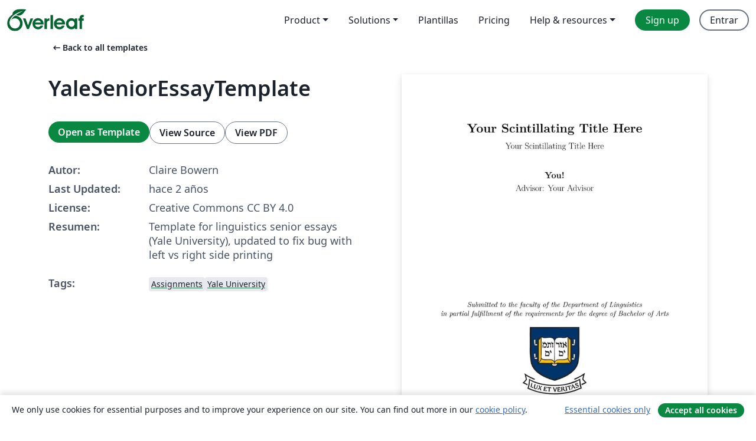

--- FILE ---
content_type: text/html; charset=utf-8
request_url: https://es.overleaf.com/latex/templates/yalesenioressaytemplate/tzxwbhcczqkf
body_size: 12465
content:
<!DOCTYPE html><html lang="es"><head><title translate="no">YaleSeniorEssayTemplate - Overleaf, Editor de LaTeX online</title><meta name="twitter:title" content="YaleSeniorEssayTemplate"><meta name="og:title" content="YaleSeniorEssayTemplate"><meta name="description" content="Template for linguistics senior essays (Yale University), updated to fix bug with left vs right side printing"><meta itemprop="description" content="Template for linguistics senior essays (Yale University), updated to fix bug with left vs right side printing"><meta itemprop="image" content="https://writelatex.s3.amazonaws.com/published_ver/33967.jpeg?X-Amz-Expires=14400&amp;X-Amz-Date=20260121T094754Z&amp;X-Amz-Algorithm=AWS4-HMAC-SHA256&amp;X-Amz-Credential=AKIAWJBOALPNFPV7PVH5/20260121/us-east-1/s3/aws4_request&amp;X-Amz-SignedHeaders=host&amp;X-Amz-Signature=79e556700fec10d940f4f2f80a354a1a1c94821ca477d164cee76ee847e63eb5"><meta name="image" content="https://writelatex.s3.amazonaws.com/published_ver/33967.jpeg?X-Amz-Expires=14400&amp;X-Amz-Date=20260121T094754Z&amp;X-Amz-Algorithm=AWS4-HMAC-SHA256&amp;X-Amz-Credential=AKIAWJBOALPNFPV7PVH5/20260121/us-east-1/s3/aws4_request&amp;X-Amz-SignedHeaders=host&amp;X-Amz-Signature=79e556700fec10d940f4f2f80a354a1a1c94821ca477d164cee76ee847e63eb5"><meta itemprop="name" content="Overleaf, the Online LaTeX Editor"><meta name="twitter:card" content="summary"><meta name="twitter:site" content="@overleaf"><meta name="twitter:description" content="An online LaTeX editor that’s easy to use. No installation, real-time collaboration, version control, hundreds of LaTeX templates, and more."><meta name="twitter:image" content="https://cdn.overleaf.com/img/ol-brand/overleaf_og_logo.png"><meta property="fb:app_id" content="400474170024644"><meta property="og:description" content="An online LaTeX editor that’s easy to use. No installation, real-time collaboration, version control, hundreds of LaTeX templates, and more."><meta property="og:image" content="https://cdn.overleaf.com/img/ol-brand/overleaf_og_logo.png"><meta property="og:type" content="website"><meta name="viewport" content="width=device-width, initial-scale=1.0, user-scalable=yes"><link rel="icon" sizes="32x32" href="https://cdn.overleaf.com/favicon-32x32.png"><link rel="icon" sizes="16x16" href="https://cdn.overleaf.com/favicon-16x16.png"><link rel="icon" href="https://cdn.overleaf.com/favicon.svg" type="image/svg+xml"><link rel="apple-touch-icon" href="https://cdn.overleaf.com/apple-touch-icon.png"><link rel="mask-icon" href="https://cdn.overleaf.com/mask-favicon.svg" color="#046530"><link rel="canonical" href="https://es.overleaf.com/latex/templates/yalesenioressaytemplate/tzxwbhcczqkf"><link rel="manifest" href="https://cdn.overleaf.com/web.sitemanifest"><link rel="stylesheet" href="https://cdn.overleaf.com/stylesheets/main-style-afe04ae5b3f262f1f6a9.css" id="main-stylesheet"><link rel="alternate" href="https://www.overleaf.com/latex/templates/yalesenioressaytemplate/tzxwbhcczqkf" hreflang="en"><link rel="alternate" href="https://cs.overleaf.com/latex/templates/yalesenioressaytemplate/tzxwbhcczqkf" hreflang="cs"><link rel="alternate" href="https://es.overleaf.com/latex/templates/yalesenioressaytemplate/tzxwbhcczqkf" hreflang="es"><link rel="alternate" href="https://pt.overleaf.com/latex/templates/yalesenioressaytemplate/tzxwbhcczqkf" hreflang="pt"><link rel="alternate" href="https://fr.overleaf.com/latex/templates/yalesenioressaytemplate/tzxwbhcczqkf" hreflang="fr"><link rel="alternate" href="https://de.overleaf.com/latex/templates/yalesenioressaytemplate/tzxwbhcczqkf" hreflang="de"><link rel="alternate" href="https://sv.overleaf.com/latex/templates/yalesenioressaytemplate/tzxwbhcczqkf" hreflang="sv"><link rel="alternate" href="https://tr.overleaf.com/latex/templates/yalesenioressaytemplate/tzxwbhcczqkf" hreflang="tr"><link rel="alternate" href="https://it.overleaf.com/latex/templates/yalesenioressaytemplate/tzxwbhcczqkf" hreflang="it"><link rel="alternate" href="https://cn.overleaf.com/latex/templates/yalesenioressaytemplate/tzxwbhcczqkf" hreflang="zh-CN"><link rel="alternate" href="https://no.overleaf.com/latex/templates/yalesenioressaytemplate/tzxwbhcczqkf" hreflang="no"><link rel="alternate" href="https://ru.overleaf.com/latex/templates/yalesenioressaytemplate/tzxwbhcczqkf" hreflang="ru"><link rel="alternate" href="https://da.overleaf.com/latex/templates/yalesenioressaytemplate/tzxwbhcczqkf" hreflang="da"><link rel="alternate" href="https://ko.overleaf.com/latex/templates/yalesenioressaytemplate/tzxwbhcczqkf" hreflang="ko"><link rel="alternate" href="https://ja.overleaf.com/latex/templates/yalesenioressaytemplate/tzxwbhcczqkf" hreflang="ja"><link rel="preload" href="https://cdn.overleaf.com/js/es-json-c9b668dc0207491d7a42.js" as="script" nonce="qFjVlcaHoz+GyCTS5goVVw=="><script type="text/javascript" nonce="qFjVlcaHoz+GyCTS5goVVw==" id="ga-loader" data-ga-token="UA-112092690-1" data-ga-token-v4="G-RV4YBCCCWJ" data-cookie-domain=".overleaf.com" data-session-analytics-id="a40c533a-374c-44cd-a4b0-c8693f651087">var gaSettings = document.querySelector('#ga-loader').dataset;
var gaid = gaSettings.gaTokenV4;
var gaToken = gaSettings.gaToken;
var cookieDomain = gaSettings.cookieDomain;
var sessionAnalyticsId = gaSettings.sessionAnalyticsId;
if(gaid) {
    var additionalGaConfig = sessionAnalyticsId ? { 'user_id': sessionAnalyticsId } : {};
    window.dataLayer = window.dataLayer || [];
    function gtag(){
        dataLayer.push(arguments);
    }
    gtag('js', new Date());
    gtag('config', gaid, { 'anonymize_ip': true, ...additionalGaConfig });
}
if (gaToken) {
    window.ga = window.ga || function () {
        (window.ga.q = window.ga.q || []).push(arguments);
    }, window.ga.l = 1 * new Date();
}
var loadGA = window.olLoadGA = function() {
    if (gaid) {
        var s = document.createElement('script');
        s.setAttribute('async', 'async');
        s.setAttribute('src', 'https://www.googletagmanager.com/gtag/js?id=' + gaid);
        document.querySelector('head').append(s);
    } 
    if (gaToken) {
        (function(i,s,o,g,r,a,m){i['GoogleAnalyticsObject']=r;i[r]=i[r]||function(){
        (i[r].q=i[r].q||[]).push(arguments)},i[r].l=1*new Date();a=s.createElement(o),
        m=s.getElementsByTagName(o)[0];a.async=1;a.src=g;m.parentNode.insertBefore(a,m)
        })(window,document,'script','//www.google-analytics.com/analytics.js','ga');
        ga('create', gaToken, cookieDomain.replace(/^\./, ""));
        ga('set', 'anonymizeIp', true);
        if (sessionAnalyticsId) {
            ga('set', 'userId', sessionAnalyticsId);
        }
        ga('send', 'pageview');
    }
};
// Check if consent given (features/cookie-banner)
var oaCookie = document.cookie.split('; ').find(function(cookie) {
    return cookie.startsWith('oa=');
});
if(oaCookie) {
    var oaCookieValue = oaCookie.split('=')[1];
    if(oaCookieValue === '1') {
        loadGA();
    }
}
</script><meta name="ol-csrfToken" content="xcyfm0fU-lyg3bk_Z8InYcmkro7N9EuOghKw"><meta name="ol-baseAssetPath" content="https://cdn.overleaf.com/"><meta name="ol-mathJaxPath" content="/js/libs/mathjax-3.2.2/es5/tex-svg-full.js"><meta name="ol-dictionariesRoot" content="/js/dictionaries/0.0.3/"><meta name="ol-usersEmail" content=""><meta name="ol-ab" data-type="json" content="{}"><meta name="ol-user_id"><meta name="ol-i18n" data-type="json" content="{&quot;currentLangCode&quot;:&quot;es&quot;}"><meta name="ol-ExposedSettings" data-type="json" content="{&quot;isOverleaf&quot;:true,&quot;appName&quot;:&quot;Overleaf&quot;,&quot;adminEmail&quot;:&quot;support@overleaf.com&quot;,&quot;dropboxAppName&quot;:&quot;Overleaf&quot;,&quot;ieeeBrandId&quot;:15,&quot;hasAffiliationsFeature&quot;:true,&quot;hasSamlFeature&quot;:true,&quot;samlInitPath&quot;:&quot;/saml/ukamf/init&quot;,&quot;hasLinkUrlFeature&quot;:true,&quot;hasLinkedProjectFileFeature&quot;:true,&quot;hasLinkedProjectOutputFileFeature&quot;:true,&quot;siteUrl&quot;:&quot;https://www.overleaf.com&quot;,&quot;emailConfirmationDisabled&quot;:false,&quot;maxEntitiesPerProject&quot;:2000,&quot;maxUploadSize&quot;:52428800,&quot;projectUploadTimeout&quot;:120000,&quot;recaptchaSiteKey&quot;:&quot;6LebiTwUAAAAAMuPyjA4pDA4jxPxPe2K9_ndL74Q&quot;,&quot;recaptchaDisabled&quot;:{&quot;invite&quot;:true,&quot;login&quot;:false,&quot;passwordReset&quot;:false,&quot;register&quot;:false,&quot;addEmail&quot;:false},&quot;textExtensions&quot;:[&quot;tex&quot;,&quot;latex&quot;,&quot;sty&quot;,&quot;cls&quot;,&quot;bst&quot;,&quot;bib&quot;,&quot;bibtex&quot;,&quot;txt&quot;,&quot;tikz&quot;,&quot;mtx&quot;,&quot;rtex&quot;,&quot;md&quot;,&quot;asy&quot;,&quot;lbx&quot;,&quot;bbx&quot;,&quot;cbx&quot;,&quot;m&quot;,&quot;lco&quot;,&quot;dtx&quot;,&quot;ins&quot;,&quot;ist&quot;,&quot;def&quot;,&quot;clo&quot;,&quot;ldf&quot;,&quot;rmd&quot;,&quot;lua&quot;,&quot;gv&quot;,&quot;mf&quot;,&quot;yml&quot;,&quot;yaml&quot;,&quot;lhs&quot;,&quot;mk&quot;,&quot;xmpdata&quot;,&quot;cfg&quot;,&quot;rnw&quot;,&quot;ltx&quot;,&quot;inc&quot;],&quot;editableFilenames&quot;:[&quot;latexmkrc&quot;,&quot;.latexmkrc&quot;,&quot;makefile&quot;,&quot;gnumakefile&quot;],&quot;validRootDocExtensions&quot;:[&quot;tex&quot;,&quot;Rtex&quot;,&quot;ltx&quot;,&quot;Rnw&quot;],&quot;fileIgnorePattern&quot;:&quot;**/{{__MACOSX,.git,.texpadtmp,.R}{,/**},.!(latexmkrc),*.{dvi,aux,log,toc,out,pdfsync,synctex,synctex(busy),fdb_latexmk,fls,nlo,ind,glo,gls,glg,bbl,blg,doc,docx,gz,swp}}&quot;,&quot;sentryAllowedOriginRegex&quot;:&quot;^(https://[a-z]+\\\\.overleaf.com|https://cdn.overleaf.com|https://compiles.overleafusercontent.com)/&quot;,&quot;sentryDsn&quot;:&quot;https://4f0989f11cb54142a5c3d98b421b930a@app.getsentry.com/34706&quot;,&quot;sentryEnvironment&quot;:&quot;production&quot;,&quot;sentryRelease&quot;:&quot;c88ed0bd75d375546cbb47cd60064cab632c11d7&quot;,&quot;hotjarId&quot;:&quot;5148484&quot;,&quot;hotjarVersion&quot;:&quot;6&quot;,&quot;enableSubscriptions&quot;:true,&quot;gaToken&quot;:&quot;UA-112092690-1&quot;,&quot;gaTokenV4&quot;:&quot;G-RV4YBCCCWJ&quot;,&quot;propensityId&quot;:&quot;propensity-001384&quot;,&quot;cookieDomain&quot;:&quot;.overleaf.com&quot;,&quot;templateLinks&quot;:[{&quot;name&quot;:&quot;Journal articles&quot;,&quot;url&quot;:&quot;/gallery/tagged/academic-journal&quot;,&quot;trackingKey&quot;:&quot;academic-journal&quot;},{&quot;name&quot;:&quot;Books&quot;,&quot;url&quot;:&quot;/gallery/tagged/book&quot;,&quot;trackingKey&quot;:&quot;book&quot;},{&quot;name&quot;:&quot;Formal letters&quot;,&quot;url&quot;:&quot;/gallery/tagged/formal-letter&quot;,&quot;trackingKey&quot;:&quot;formal-letter&quot;},{&quot;name&quot;:&quot;Assignments&quot;,&quot;url&quot;:&quot;/gallery/tagged/homework&quot;,&quot;trackingKey&quot;:&quot;homework-assignment&quot;},{&quot;name&quot;:&quot;Posters&quot;,&quot;url&quot;:&quot;/gallery/tagged/poster&quot;,&quot;trackingKey&quot;:&quot;poster&quot;},{&quot;name&quot;:&quot;Presentations&quot;,&quot;url&quot;:&quot;/gallery/tagged/presentation&quot;,&quot;trackingKey&quot;:&quot;presentation&quot;},{&quot;name&quot;:&quot;Reports&quot;,&quot;url&quot;:&quot;/gallery/tagged/report&quot;,&quot;trackingKey&quot;:&quot;lab-report&quot;},{&quot;name&quot;:&quot;CVs and résumés&quot;,&quot;url&quot;:&quot;/gallery/tagged/cv&quot;,&quot;trackingKey&quot;:&quot;cv&quot;},{&quot;name&quot;:&quot;Theses&quot;,&quot;url&quot;:&quot;/gallery/tagged/thesis&quot;,&quot;trackingKey&quot;:&quot;thesis&quot;},{&quot;name&quot;:&quot;view_all&quot;,&quot;url&quot;:&quot;/latex/templates&quot;,&quot;trackingKey&quot;:&quot;view-all&quot;}],&quot;labsEnabled&quot;:true,&quot;wikiEnabled&quot;:true,&quot;templatesEnabled&quot;:true,&quot;cioWriteKey&quot;:&quot;2530db5896ec00db632a&quot;,&quot;cioSiteId&quot;:&quot;6420c27bb72163938e7d&quot;,&quot;linkedInInsightsPartnerId&quot;:&quot;7472905&quot;}"><meta name="ol-splitTestVariants" data-type="json" content="{&quot;hotjar-marketing&quot;:&quot;enabled&quot;}"><meta name="ol-splitTestInfo" data-type="json" content="{&quot;hotjar-marketing&quot;:{&quot;phase&quot;:&quot;release&quot;,&quot;badgeInfo&quot;:{&quot;tooltipText&quot;:&quot;&quot;,&quot;url&quot;:&quot;&quot;}}}"><meta name="ol-algolia" data-type="json" content="{&quot;appId&quot;:&quot;SK53GL4JLY&quot;,&quot;apiKey&quot;:&quot;9ac63d917afab223adbd2cd09ad0eb17&quot;,&quot;indexes&quot;:{&quot;wiki&quot;:&quot;learn-wiki&quot;,&quot;gallery&quot;:&quot;gallery-production&quot;}}"><meta name="ol-isManagedAccount" data-type="boolean"><meta name="ol-shouldLoadHotjar" data-type="boolean" content></head><body class="website-redesign" data-theme="default"><a class="skip-to-content" href="#main-content">Skip to content</a><nav class="navbar navbar-default navbar-main navbar-expand-lg website-redesign-navbar" aria-label="Primary"><div class="container-fluid navbar-container"><div class="navbar-header"><a class="navbar-brand" href="/" aria-label="Overleaf"><div class="navbar-logo"></div></a></div><button class="navbar-toggler collapsed" id="navbar-toggle-btn" type="button" data-bs-toggle="collapse" data-bs-target="#navbar-main-collapse" aria-controls="navbar-main-collapse" aria-expanded="false" aria-label="Toggle Navegación"><span class="material-symbols" aria-hidden="true" translate="no">menu</span></button><div class="navbar-collapse collapse" id="navbar-main-collapse"><ul class="nav navbar-nav navbar-right ms-auto" role="menubar"><!-- loop over header_extras--><li class="dropdown subdued" role="none"><button class="dropdown-toggle" aria-haspopup="true" aria-expanded="false" data-bs-toggle="dropdown" role="menuitem" event-tracking="menu-expand" event-tracking-mb="true" event-tracking-trigger="click" event-segmentation="{&quot;item&quot;:&quot;product&quot;,&quot;location&quot;:&quot;top-menu&quot;}">Product</button><ul class="dropdown-menu dropdown-menu-end" role="menu"><li role="none"><a class="dropdown-item" role="menuitem" href="/about/features-overview" event-tracking="menu-click" event-tracking-mb="true" event-tracking-trigger="click" event-segmentation='{"item":"premium-features","location":"top-menu"}'>Características</a></li><li role="none"><a class="dropdown-item" role="menuitem" href="/about/ai-features" event-tracking="menu-click" event-tracking-mb="true" event-tracking-trigger="click" event-segmentation='{"item":"ai-features","location":"top-menu"}'>AI</a></li></ul></li><li class="dropdown subdued" role="none"><button class="dropdown-toggle" aria-haspopup="true" aria-expanded="false" data-bs-toggle="dropdown" role="menuitem" event-tracking="menu-expand" event-tracking-mb="true" event-tracking-trigger="click" event-segmentation="{&quot;item&quot;:&quot;solutions&quot;,&quot;location&quot;:&quot;top-menu&quot;}">Solutions</button><ul class="dropdown-menu dropdown-menu-end" role="menu"><li role="none"><a class="dropdown-item" role="menuitem" href="/for/enterprises" event-tracking="menu-click" event-tracking-mb="true" event-tracking-trigger="click" event-segmentation='{"item":"enterprises","location":"top-menu"}'>For business</a></li><li role="none"><a class="dropdown-item" role="menuitem" href="/for/universities" event-tracking="menu-click" event-tracking-mb="true" event-tracking-trigger="click" event-segmentation='{"item":"universities","location":"top-menu"}'>For universities</a></li><li role="none"><a class="dropdown-item" role="menuitem" href="/for/government" event-tracking="menu-click" event-tracking-mb="true" event-tracking-trigger="click" event-segmentation='{"item":"government","location":"top-menu"}'>For government</a></li><li role="none"><a class="dropdown-item" role="menuitem" href="/for/publishers" event-tracking="menu-click" event-tracking-mb="true" event-tracking-trigger="click" event-segmentation='{"item":"publishers","location":"top-menu"}'>For publishers</a></li><li role="none"><a class="dropdown-item" role="menuitem" href="/about/customer-stories" event-tracking="menu-click" event-tracking-mb="true" event-tracking-trigger="click" event-segmentation='{"item":"customer-stories","location":"top-menu"}'>Customer stories</a></li></ul></li><li class="subdued" role="none"><a class="nav-link subdued" role="menuitem" href="/latex/templates" event-tracking="menu-click" event-tracking-mb="true" event-tracking-trigger="click" event-segmentation='{"item":"templates","location":"top-menu"}'>Plantillas</a></li><li class="subdued" role="none"><a class="nav-link subdued" role="menuitem" href="/user/subscription/plans" event-tracking="menu-click" event-tracking-mb="true" event-tracking-trigger="click" event-segmentation='{"item":"pricing","location":"top-menu"}'>Pricing</a></li><li class="dropdown subdued nav-item-help" role="none"><button class="dropdown-toggle" aria-haspopup="true" aria-expanded="false" data-bs-toggle="dropdown" role="menuitem" event-tracking="menu-expand" event-tracking-mb="true" event-tracking-trigger="click" event-segmentation="{&quot;item&quot;:&quot;help-and-resources&quot;,&quot;location&quot;:&quot;top-menu&quot;}">Help & resources</button><ul class="dropdown-menu dropdown-menu-end" role="menu"><li role="none"><a class="dropdown-item" role="menuitem" href="/learn" event-tracking="menu-click" event-tracking-mb="true" event-tracking-trigger="click" event-segmentation='{"item":"learn","location":"top-menu"}'>Documentación</a></li><li role="none"><a class="dropdown-item" role="menuitem" href="/for/community/resources" event-tracking="menu-click" event-tracking-mb="true" event-tracking-trigger="click" event-segmentation='{"item":"help-guides","location":"top-menu"}'>Help guides</a></li><li role="none"><a class="dropdown-item" role="menuitem" href="/about/why-latex" event-tracking="menu-click" event-tracking-mb="true" event-tracking-trigger="click" event-segmentation='{"item":"why-latex","location":"top-menu"}'>Why LaTeX?</a></li><li role="none"><a class="dropdown-item" role="menuitem" href="/blog" event-tracking="menu-click" event-tracking-mb="true" event-tracking-trigger="click" event-segmentation='{"item":"blog","location":"top-menu"}'>Blog</a></li><li role="none"><a class="dropdown-item" role="menuitem" data-ol-open-contact-form-modal="contact-us" data-bs-target="#contactUsModal" href data-bs-toggle="modal" event-tracking="menu-click" event-tracking-mb="true" event-tracking-trigger="click" event-segmentation='{"item":"contact","location":"top-menu"}'><span>Contáctanos</span></a></li></ul></li><!-- logged out--><!-- register link--><li class="primary" role="none"><a class="nav-link" role="menuitem" href="/register" event-tracking="menu-click" event-tracking-action="clicked" event-tracking-trigger="click" event-tracking-mb="true" event-segmentation='{"page":"/latex/templates/yalesenioressaytemplate/tzxwbhcczqkf","item":"register","location":"top-menu"}'>Sign up</a></li><!-- login link--><li role="none"><a class="nav-link" role="menuitem" href="/login" event-tracking="menu-click" event-tracking-action="clicked" event-tracking-trigger="click" event-tracking-mb="true" event-segmentation='{"page":"/latex/templates/yalesenioressaytemplate/tzxwbhcczqkf","item":"login","location":"top-menu"}'>Entrar</a></li><!-- projects link and account menu--></ul></div></div></nav><main class="gallery content content-page" id="main-content"><div class="container"><div class="row previous-page-link-container"><div class="col-lg-6"><a class="previous-page-link" href="/latex/templates"><span class="material-symbols material-symbols-rounded" aria-hidden="true" translate="no">arrow_left_alt</span>Back to all templates</a></div></div><div class="row"><div class="col-md-6 template-item-left-section"><div class="row"><div class="col-md-12"><div class="gallery-item-title"><h1 class="h2">YaleSeniorEssayTemplate</h1></div></div></div><div class="row cta-links-container"><div class="col-md-12 cta-links"><a class="btn btn-primary cta-link" href="/project/new/template/33967?id=966279182&amp;latexEngine=xelatex&amp;mainFile=main.tex&amp;templateName=YaleSeniorEssayTemplate&amp;texImage=texlive-full%3A2025.1" event-tracking-mb="true" event-tracking="gallery-open-template" event-tracking-trigger="click">Open as Template</a><button class="btn btn-secondary cta-link" data-bs-toggle="modal" data-bs-target="#modalViewSource" event-tracking-mb="true" event-tracking="gallery-view-source" event-tracking-trigger="click">View Source</button><a class="btn btn-secondary cta-link" href="/latex/templates/yalesenioressaytemplate/tzxwbhcczqkf.pdf" target="_blank" event-tracking-mb="true" event-tracking="gallery-download-pdf" event-tracking-trigger="click">View PDF</a></div></div><div class="template-details-container"><div class="template-detail"><div><b>Autor:</b></div><div>Claire Bowern</div></div><div class="template-detail"><div><b>Last Updated:</b></div><div><span data-bs-toggle="tooltip" data-bs-placement="bottom" data-timestamp-for-title="1706973159">hace 2 años</span></div></div><div class="template-detail"><div><b>License:</b></div><div>Creative Commons CC BY 4.0</div></div><div class="template-detail"><div><b>Resumen:</b></div><div class="gallery-abstract" data-ol-mathjax>Template for linguistics senior essays (Yale University), updated to fix bug with left vs right side printing</div></div><div class="template-detail tags"><div><b>Tags:</b></div><div><div class="badge-link-list"><a class="badge-link badge-link-light" href="/gallery/tagged/homework"><span class="badge text-dark bg-light"><span class="badge-content" data-badge-tooltip data-bs-placement="bottom" data-bs-title="Assignments">Assignments</span></span></a><a class="badge-link badge-link-light" href="/gallery/tagged/yale"><span class="badge text-dark bg-light"><span class="badge-content" data-badge-tooltip data-bs-placement="bottom" data-bs-title="Yale University">Yale University</span></span></a></div></div></div></div></div><div class="col-md-6 template-item-right-section"><div class="entry"><div class="row"><div class="col-md-12"><div class="gallery-large-pdf-preview"><img src="https://writelatex.s3.amazonaws.com/published_ver/33967.jpeg?X-Amz-Expires=14400&amp;X-Amz-Date=20260121T094754Z&amp;X-Amz-Algorithm=AWS4-HMAC-SHA256&amp;X-Amz-Credential=AKIAWJBOALPNFPV7PVH5/20260121/us-east-1/s3/aws4_request&amp;X-Amz-SignedHeaders=host&amp;X-Amz-Signature=79e556700fec10d940f4f2f80a354a1a1c94821ca477d164cee76ee847e63eb5" alt="YaleSeniorEssayTemplate"></div></div></div></div></div></div><div class="row section-row"><div class="col-md-12"><div class="begin-now-card"><div class="card card-pattern"><div class="card-body"><p class="dm-mono"><span class="font-size-display-xs"><span class="text-purple-bright">\begin</span><wbr><span class="text-green-bright">{</span><span>now</span><span class="text-green-bright">}</span></span></p><p>Discover why over 25 million people worldwide trust Overleaf with their work.</p><p class="card-links"><a class="btn btn-primary card-link" href="/register">Sign up for free</a><a class="btn card-link btn-secondary" href="/user/subscription/plans">Explore all plans</a></p></div></div></div></div></div></div></main><div class="modal fade" id="modalViewSource" tabindex="-1" role="dialog" aria-labelledby="modalViewSourceTitle" aria-hidden="true"><div class="modal-dialog" role="document"><div class="modal-content"><div class="modal-header"><h3 class="modal-title" id="modalViewSourceTitle">Fuente</h3><button class="btn-close" type="button" data-bs-dismiss="modal" aria-label="Close"></button></div><div class="modal-body"><pre><code>\documentclass[12pt,twoside]{report}
\usepackage[margin=1in]{geometry}
\usepackage{setspace}
\usepackage{longtable}
\usepackage{supertabular}
\usepackage{afterpage}

\usepackage[sort]{natbib}
\bibliographystyle{sb}
    \bibpunct[:]{(}{)}{;}{a}{}{,}
\usepackage[colorlinks=false,hidelinks]{hyperref}  %change to true if you want to see links in color for drafting; hidelinks removes the boxes around links

\usepackage{doi} % turns dois into links

\usepackage{gb4e}\noautomath %% or use expex, as preferred

\input{localpackages.tex}


\title{Your Scintillating Title Here}
\author{You!}

\begin{document}
\input{titlepage}

\afterpage{\blankpage} %%adds blank page after titlepage to get abstract to print correctly

\chapter*{Abstract}
\thispagestyle{empty}
\emph{Here's the place for your abstract}
  \newpage

    \thispagestyle{empty}
    { }

\afterpage{\blankpage}

\pagenumbering{roman}



\addtocontents{toc}{\vspace{0pt}\protect\noindent\parbox[t]{\textwidth}{\normalsize\textcolor{black}{\textbf{Front matter}}}\par}


%\clearpage
%\phantomsection\addcontentsline{toc}{section}{Abstract}
%\stepcounter{page}


\singlespacing
\setstretch{0.95}
\tableofcontents
%\addcontentsline{toc}{section}{Table of contents}
\setstretch{1}

\listoffigures\addcontentsline{toc}{section}{List of figures}

\clearpage\chapter*{List of abbreviations}\addcontentsline{toc}{section}{List of abbreviations}

\begin{table}[ht]
\begin{tabular}{l|l}
1      &amp; first person                    \\
2      &amp; second person                   \\
3      &amp; third person                    \\
sg     &amp; singular                        \\
dl     &amp; dual                            \\
pl     &amp; plural                          \\
%\arrayrulecolor{gray}\hdashline
\textsc{acc}    &amp; accusative                      \\
\textsc{aux}    &amp; auxiliary                       \\
\textsc{vicin}  &amp; vicinity                       
\end{tabular}
\end{table}

\clearpage\chapter*{Acknowledgments}\addcontentsline{toc}{section}{Acknowledgements}




\normalsize
\newpage
\pagenumbering{arabic}
\doublespacing
\setlength{\parindent}{1.5em}

\chapter{Introduction}\label{introduction}

\citet{anderson1985phonology} is a book that should now show up in the references.

\begin{exe} \ex \label{staednacds} \begin{xlist}
\ex[] {*I don’t [go e\textturnr].}
\ex[] {I don’t [go ðe\textturnr]. }
\end{xlist}
\end{exe}

Here's an unnumbered example.

\begin{exe} 
\ex[] {Don't [it\textsuperscript{h}:\ae t].}
\end{exe}



\section {Discussion}

Here's another example, see \ref{ex:example} for the example.

\begin{exe}
\ex\label{ex:example} Here's an \textbf{example}.
\end{exe}

\subsection{A subsection}
Some text

\begin{figure}[ht] %puts a figure either here or the top of the next page.
    \centering
%    \includegraphics[width=0.6\linewidth]{deleter-r-stats.png}
    \caption{Caption}
    \label{fig:mylabel}
\end{figure}
 

\subsection{Another subsection}

\section{Conclusion}


\appendix
\chapter{This is an appendix}

\clearpage\singlespacing


%\phantomsection

\bibliography{references/Bibliog,references/references}  %Name of your bibliography file, exported from Zotero.


\end{document}

</code></pre></div><div class="modal-footer"><button class="btn btn-secondary" type="button" data-bs-dismiss="modal">Cerrar</button></div></div></div></div><footer class="fat-footer hidden-print website-redesign-fat-footer"><div class="fat-footer-container"><div class="fat-footer-sections"><div class="footer-section" id="footer-brand"><a class="footer-brand" href="/" aria-label="Overleaf"></a></div><div class="footer-section"><h2 class="footer-section-heading">Quiénes somos</h2><ul class="list-unstyled"><li><a href="/about">About us</a></li><li><a href="https://digitalscience.pinpointhq.com/">Empleo</a></li><li><a href="/blog">Blog</a></li></ul></div><div class="footer-section"><h2 class="footer-section-heading">Solutions</h2><ul class="list-unstyled"><li><a href="/for/enterprises">For business</a></li><li><a href="/for/universities">For universities</a></li><li><a href="/for/government">For government</a></li><li><a href="/for/publishers">For publishers</a></li><li><a href="/about/customer-stories">Customer stories</a></li></ul></div><div class="footer-section"><h2 class="footer-section-heading">Learn</h2><ul class="list-unstyled"><li><a href="/learn/latex/Learn_LaTeX_in_30_minutes">Learn LaTeX in 30 minutes</a></li><li><a href="/latex/templates">Plantillas</a></li><li><a href="/events/webinars">Webinars</a></li><li><a href="/learn/latex/Tutorials">Tutorials</a></li><li><a href="/learn/latex/Inserting_Images">How to insert images</a></li><li><a href="/learn/latex/Tables">How to create tables</a></li></ul></div><div class="footer-section"><h2 class="footer-section-heading">Pricing</h2><ul class="list-unstyled"><li><a href="/user/subscription/plans?itm_referrer=footer-for-indv">For individuals</a></li><li><a href="/user/subscription/plans?plan=group&amp;itm_referrer=footer-for-groups">For groups and organizations</a></li><li><a href="/user/subscription/plans?itm_referrer=footer-for-students#student-annual">For students</a></li></ul></div><div class="footer-section"><h2 class="footer-section-heading">Get involved</h2><ul class="list-unstyled"><li><a href="https://forms.gle/67PSpN1bLnjGCmPQ9">Let us know what you think</a></li></ul></div><div class="footer-section"><h2 class="footer-section-heading">Ayuda</h2><ul class="list-unstyled"><li><a href="/learn">Documentación </a></li><li><a href="/contact">Contact us </a></li><li><a href="https://status.overleaf.com/">Website status</a></li></ul></div></div><div class="fat-footer-base"><div class="fat-footer-base-section fat-footer-base-meta"><div class="fat-footer-base-item"><div class="fat-footer-base-copyright">© 2026 Overleaf</div><a href="/legal">Privacy and Terms</a><a href="https://www.digital-science.com/security-certifications/">Conformidad</a></div><ul class="fat-footer-base-item list-unstyled fat-footer-base-language"><li class="dropdown dropup subdued language-picker" dropdown><button class="btn btn-link btn-inline-link" id="language-picker-toggle" dropdown-toggle data-ol-lang-selector-tooltip data-bs-toggle="dropdown" aria-haspopup="true" aria-expanded="false" aria-label="Select Idioma" tooltip="Idioma" title="Idioma"><span class="material-symbols" aria-hidden="true" translate="no">translate</span>&nbsp;<span class="language-picker-text">Español</span></button><ul class="dropdown-menu dropdown-menu-sm-width" role="menu" aria-labelledby="language-picker-toggle"><li class="dropdown-header">Idioma</li><li class="lng-option"><a class="menu-indent dropdown-item" href="https://www.overleaf.com/latex/templates/yalesenioressaytemplate/tzxwbhcczqkf" role="menuitem" aria-selected="false">English</a></li><li class="lng-option"><a class="menu-indent dropdown-item" href="https://cs.overleaf.com/latex/templates/yalesenioressaytemplate/tzxwbhcczqkf" role="menuitem" aria-selected="false">Čeština</a></li><li class="lng-option"><a class="menu-indent dropdown-item active" href="https://es.overleaf.com/latex/templates/yalesenioressaytemplate/tzxwbhcczqkf" role="menuitem" aria-selected="true">Español<span class="material-symbols dropdown-item-trailing-icon" aria-hidden="true" translate="no">check</span></a></li><li class="lng-option"><a class="menu-indent dropdown-item" href="https://pt.overleaf.com/latex/templates/yalesenioressaytemplate/tzxwbhcczqkf" role="menuitem" aria-selected="false">Português</a></li><li class="lng-option"><a class="menu-indent dropdown-item" href="https://fr.overleaf.com/latex/templates/yalesenioressaytemplate/tzxwbhcczqkf" role="menuitem" aria-selected="false">Français</a></li><li class="lng-option"><a class="menu-indent dropdown-item" href="https://de.overleaf.com/latex/templates/yalesenioressaytemplate/tzxwbhcczqkf" role="menuitem" aria-selected="false">Deutsch</a></li><li class="lng-option"><a class="menu-indent dropdown-item" href="https://sv.overleaf.com/latex/templates/yalesenioressaytemplate/tzxwbhcczqkf" role="menuitem" aria-selected="false">Svenska</a></li><li class="lng-option"><a class="menu-indent dropdown-item" href="https://tr.overleaf.com/latex/templates/yalesenioressaytemplate/tzxwbhcczqkf" role="menuitem" aria-selected="false">Türkçe</a></li><li class="lng-option"><a class="menu-indent dropdown-item" href="https://it.overleaf.com/latex/templates/yalesenioressaytemplate/tzxwbhcczqkf" role="menuitem" aria-selected="false">Italiano</a></li><li class="lng-option"><a class="menu-indent dropdown-item" href="https://cn.overleaf.com/latex/templates/yalesenioressaytemplate/tzxwbhcczqkf" role="menuitem" aria-selected="false">简体中文</a></li><li class="lng-option"><a class="menu-indent dropdown-item" href="https://no.overleaf.com/latex/templates/yalesenioressaytemplate/tzxwbhcczqkf" role="menuitem" aria-selected="false">Norsk</a></li><li class="lng-option"><a class="menu-indent dropdown-item" href="https://ru.overleaf.com/latex/templates/yalesenioressaytemplate/tzxwbhcczqkf" role="menuitem" aria-selected="false">Русский</a></li><li class="lng-option"><a class="menu-indent dropdown-item" href="https://da.overleaf.com/latex/templates/yalesenioressaytemplate/tzxwbhcczqkf" role="menuitem" aria-selected="false">Dansk</a></li><li class="lng-option"><a class="menu-indent dropdown-item" href="https://ko.overleaf.com/latex/templates/yalesenioressaytemplate/tzxwbhcczqkf" role="menuitem" aria-selected="false">한국어</a></li><li class="lng-option"><a class="menu-indent dropdown-item" href="https://ja.overleaf.com/latex/templates/yalesenioressaytemplate/tzxwbhcczqkf" role="menuitem" aria-selected="false">日本語</a></li></ul></li></ul></div><div class="fat-footer-base-section fat-footer-base-social"><div class="fat-footer-base-item"><a class="fat-footer-social x-logo" href="https://x.com/overleaf"><svg xmlns="http://www.w3.org/2000/svg" viewBox="0 0 1200 1227" height="25"><path d="M714.163 519.284L1160.89 0H1055.03L667.137 450.887L357.328 0H0L468.492 681.821L0 1226.37H105.866L515.491 750.218L842.672 1226.37H1200L714.137 519.284H714.163ZM569.165 687.828L521.697 619.934L144.011 79.6944H306.615L611.412 515.685L658.88 583.579L1055.08 1150.3H892.476L569.165 687.854V687.828Z"></path></svg><span class="visually-hidden">Overleaf en X</span></a><a class="fat-footer-social facebook-logo" href="https://www.facebook.com/overleaf.editor"><svg xmlns="http://www.w3.org/2000/svg" viewBox="0 0 666.66668 666.66717" height="25"><defs><clipPath id="a" clipPathUnits="userSpaceOnUse"><path d="M0 700h700V0H0Z"></path></clipPath></defs><g clip-path="url(#a)" transform="matrix(1.33333 0 0 -1.33333 -133.333 800)"><path class="background" d="M0 0c0 138.071-111.929 250-250 250S-500 138.071-500 0c0-117.245 80.715-215.622 189.606-242.638v166.242h-51.552V0h51.552v32.919c0 85.092 38.508 124.532 122.048 124.532 15.838 0 43.167-3.105 54.347-6.211V81.986c-5.901.621-16.149.932-28.882.932-40.993 0-56.832-15.528-56.832-55.9V0h81.659l-14.028-76.396h-67.631v-171.773C-95.927-233.218 0-127.818 0 0" fill="#0866ff" transform="translate(600 350)"></path><path class="text" d="m0 0 14.029 76.396H-67.63v27.019c0 40.372 15.838 55.899 56.831 55.899 12.733 0 22.981-.31 28.882-.931v69.253c-11.18 3.106-38.509 6.212-54.347 6.212-83.539 0-122.048-39.441-122.048-124.533V76.396h-51.552V0h51.552v-166.242a250.559 250.559 0 0 1 60.394-7.362c10.254 0 20.358.632 30.288 1.831V0Z" fill="#fff" transform="translate(447.918 273.604)"></path></g></svg><span class="visually-hidden">Overleaf en Facebook</span></a><a class="fat-footer-social linkedin-logo" href="https://www.linkedin.com/company/writelatex-limited"><svg xmlns="http://www.w3.org/2000/svg" viewBox="0 0 72 72" height="25"><g fill="none" fill-rule="evenodd"><path class="background" fill="#0B66C3" d="M8 72h56a8 8 0 0 0 8-8V8a8 8 0 0 0-8-8H8a8 8 0 0 0-8 8v56a8 8 0 0 0 8 8"></path><path class="text" fill="#FFF" d="M62 62H51.316V43.802c0-4.99-1.896-7.777-5.845-7.777-4.296 0-6.54 2.901-6.54 7.777V62H28.632V27.333H38.93v4.67s3.096-5.729 10.453-5.729c7.353 0 12.617 4.49 12.617 13.777zM16.35 22.794c-3.508 0-6.35-2.864-6.35-6.397C10 12.864 12.842 10 16.35 10c3.507 0 6.347 2.864 6.347 6.397 0 3.533-2.84 6.397-6.348 6.397ZM11.032 62h10.736V27.333H11.033V62"></path></g></svg><span class="visually-hidden">Overleaf en LinkedIn</span></a></div></div></div></div></footer><section class="cookie-banner hidden-print hidden" aria-label="Cookie banner"><div class="cookie-banner-content">We only use cookies for essential purposes and to improve your experience on our site. You can find out more in our <a href="/legal#Cookies">cookie policy</a>.</div><div class="cookie-banner-actions"><button class="btn btn-link btn-sm" type="button" data-ol-cookie-banner-set-consent="essential">Essential cookies only</button><button class="btn btn-primary btn-sm" type="button" data-ol-cookie-banner-set-consent="all">Accept all cookies</button></div></section><div class="modal fade" id="contactUsModal" tabindex="-1" aria-labelledby="contactUsModalLabel" data-ol-contact-form-modal="contact-us"><div class="modal-dialog"><form name="contactForm" data-ol-async-form data-ol-contact-form data-ol-contact-form-with-search="true" role="form" aria-label="Contáctanos" action="/support"><input name="inbox" type="hidden" value="support"><div class="modal-content"><div class="modal-header"><h4 class="modal-title" id="contactUsModalLabel">Ponte en contacto</h4><button class="btn-close" type="button" data-bs-dismiss="modal" aria-label="Cerrar"><span aria-hidden="true"></span></button></div><div class="modal-body"><div data-ol-not-sent><div class="modal-form-messages"><div class="form-messages-bottom-margin" data-ol-form-messages-new-style="" role="alert"></div><div class="notification notification-type-error" hidden data-ol-custom-form-message="error_performing_request" role="alert" aria-live="polite"><div class="notification-icon"><span class="material-symbols" aria-hidden="true" translate="no">error</span></div><div class="notification-content text-left">Something went wrong. Please try again..</div></div></div><label class="form-label" for="contact-us-email-763">Email</label><div class="mb-3"><input class="form-control" name="email" id="contact-us-email-763" required type="email" spellcheck="false" maxlength="255" value="" data-ol-contact-form-email-input></div><div class="form-group"><label class="form-label" for="contact-us-subject-763">Asunto</label><div class="mb-3"><input class="form-control" name="subject" id="contact-us-subject-763" required autocomplete="off" maxlength="255"><div data-ol-search-results-wrapper hidden><ul class="dropdown-menu contact-suggestions-dropdown show" data-ol-search-results aria-role="region" aria-label="Help articles matching your subject"><li class="dropdown-header">Have you checked our <a href="/learn/kb" target="_blank">knowledge base</a>?</li><li><hr class="dropdown-divider"></li><div data-ol-search-results-container></div></ul></div></div></div><label class="form-label" for="contact-us-sub-subject-763">What do you need help with?</label><div class="mb-3"><select class="form-select" name="subSubject" id="contact-us-sub-subject-763" required autocomplete="off"><option selected disabled>Please select…</option><option>Using LaTeX</option><option>Using the Overleaf Editor</option><option>Using Writefull</option><option>Logging in or managing your account</option><option>Managing your subscription</option><option>Using premium features</option><option>Contactar con el equipo de ventas</option><option>Other</option></select></div><label class="form-label" for="contact-us-project-url-763">URL del proyecto afectado (Opcional)</label><div class="mb-3"><input class="form-control" name="projectUrl" id="contact-us-project-url-763"></div><label class="form-label" for="contact-us-message-763">Let us know how we can help</label><div class="mb-3"><textarea class="form-control contact-us-modal-textarea" name="message" id="contact-us-message-763" required type="text"></textarea></div><div class="mb-3 d-none"><label class="visually-hidden" for="important-message">Important message</label><input class="form-control" name="important_message" id="important-message"></div></div><div class="mt-2" data-ol-sent hidden><h5 class="message-received">Message received</h5><p>Thanks for getting in touch. Our team will get back to you by email as soon as possible.</p><p>Email:&nbsp;<span data-ol-contact-form-thank-you-email></span></p></div></div><div class="modal-footer" data-ol-not-sent><button class="btn btn-primary" type="submit" data-ol-disabled-inflight event-tracking="form-submitted-contact-us" event-tracking-mb="true" event-tracking-trigger="click" event-segmentation="{&quot;location&quot;:&quot;contact-us-form&quot;}"><span data-ol-inflight="idle">Send message</span><span hidden data-ol-inflight="pending">Sending&hellip;</span></button></div></div></form></div></div></body><script type="text/javascript" nonce="qFjVlcaHoz+GyCTS5goVVw==" src="https://cdn.overleaf.com/js/runtime-bab775b241327faafa17.js"></script><script type="text/javascript" nonce="qFjVlcaHoz+GyCTS5goVVw==" src="https://cdn.overleaf.com/js/27582-79e5ed8c65f6833386ec.js"></script><script type="text/javascript" nonce="qFjVlcaHoz+GyCTS5goVVw==" src="https://cdn.overleaf.com/js/29088-e3f6cf68f932ee256fec.js"></script><script type="text/javascript" nonce="qFjVlcaHoz+GyCTS5goVVw==" src="https://cdn.overleaf.com/js/8732-61de629a6fc4a719a5e1.js"></script><script type="text/javascript" nonce="qFjVlcaHoz+GyCTS5goVVw==" src="https://cdn.overleaf.com/js/11229-f88489299ead995b1003.js"></script><script type="text/javascript" nonce="qFjVlcaHoz+GyCTS5goVVw==" src="https://cdn.overleaf.com/js/bootstrap-6faaf78625873fafb726.js"></script><script type="text/javascript" nonce="qFjVlcaHoz+GyCTS5goVVw==" src="https://cdn.overleaf.com/js/27582-79e5ed8c65f6833386ec.js"></script><script type="text/javascript" nonce="qFjVlcaHoz+GyCTS5goVVw==" src="https://cdn.overleaf.com/js/29088-e3f6cf68f932ee256fec.js"></script><script type="text/javascript" nonce="qFjVlcaHoz+GyCTS5goVVw==" src="https://cdn.overleaf.com/js/62382-0a4f25c3829fc56de629.js"></script><script type="text/javascript" nonce="qFjVlcaHoz+GyCTS5goVVw==" src="https://cdn.overleaf.com/js/16164-b8450ba94d9bab0bbae1.js"></script><script type="text/javascript" nonce="qFjVlcaHoz+GyCTS5goVVw==" src="https://cdn.overleaf.com/js/45250-424aec613d067a9a3e96.js"></script><script type="text/javascript" nonce="qFjVlcaHoz+GyCTS5goVVw==" src="https://cdn.overleaf.com/js/24686-731b5e0a16bfe66018de.js"></script><script type="text/javascript" nonce="qFjVlcaHoz+GyCTS5goVVw==" src="https://cdn.overleaf.com/js/99612-000be62f228c87d764b4.js"></script><script type="text/javascript" nonce="qFjVlcaHoz+GyCTS5goVVw==" src="https://cdn.overleaf.com/js/8732-61de629a6fc4a719a5e1.js"></script><script type="text/javascript" nonce="qFjVlcaHoz+GyCTS5goVVw==" src="https://cdn.overleaf.com/js/26348-e10ddc0eb984edb164b0.js"></script><script type="text/javascript" nonce="qFjVlcaHoz+GyCTS5goVVw==" src="https://cdn.overleaf.com/js/56215-8bbbe2cf23164e6294c4.js"></script><script type="text/javascript" nonce="qFjVlcaHoz+GyCTS5goVVw==" src="https://cdn.overleaf.com/js/22204-a9cc5e83c68d63a4e85e.js"></script><script type="text/javascript" nonce="qFjVlcaHoz+GyCTS5goVVw==" src="https://cdn.overleaf.com/js/47304-61d200ba111e63e2d34c.js"></script><script type="text/javascript" nonce="qFjVlcaHoz+GyCTS5goVVw==" src="https://cdn.overleaf.com/js/97910-33b5ae496770c42a6456.js"></script><script type="text/javascript" nonce="qFjVlcaHoz+GyCTS5goVVw==" src="https://cdn.overleaf.com/js/84586-354bd17e13382aba4161.js"></script><script type="text/javascript" nonce="qFjVlcaHoz+GyCTS5goVVw==" src="https://cdn.overleaf.com/js/97519-6759d15ea9ad7f4d6c85.js"></script><script type="text/javascript" nonce="qFjVlcaHoz+GyCTS5goVVw==" src="https://cdn.overleaf.com/js/81920-0120c779815f6c20abc9.js"></script><script type="text/javascript" nonce="qFjVlcaHoz+GyCTS5goVVw==" src="https://cdn.overleaf.com/js/99420-f66284da885ccc272b79.js"></script><script type="text/javascript" nonce="qFjVlcaHoz+GyCTS5goVVw==" src="https://cdn.overleaf.com/js/11229-f88489299ead995b1003.js"></script><script type="text/javascript" nonce="qFjVlcaHoz+GyCTS5goVVw==" src="https://cdn.overleaf.com/js/77474-c60464f50f9e7c4965bb.js"></script><script type="text/javascript" nonce="qFjVlcaHoz+GyCTS5goVVw==" src="https://cdn.overleaf.com/js/92439-14c18d886f5c8eb09f1b.js"></script><script type="text/javascript" nonce="qFjVlcaHoz+GyCTS5goVVw==" src="https://cdn.overleaf.com/js/771-e29b63a856e12bea8891.js"></script><script type="text/javascript" nonce="qFjVlcaHoz+GyCTS5goVVw==" src="https://cdn.overleaf.com/js/41735-7fa4bf6a02e25a4513fd.js"></script><script type="text/javascript" nonce="qFjVlcaHoz+GyCTS5goVVw==" src="https://cdn.overleaf.com/js/81331-ef104ada1a443273f6c2.js"></script><script type="text/javascript" nonce="qFjVlcaHoz+GyCTS5goVVw==" src="https://cdn.overleaf.com/js/modules/v2-templates/pages/gallery-10cda45d6b388ef1e9d8.js"></script><script type="text/javascript" nonce="qFjVlcaHoz+GyCTS5goVVw==" src="https://cdn.overleaf.com/js/27582-79e5ed8c65f6833386ec.js"></script><script type="text/javascript" nonce="qFjVlcaHoz+GyCTS5goVVw==" src="https://cdn.overleaf.com/js/tracking-68d16a86768b7bfb2b22.js"></script></html>